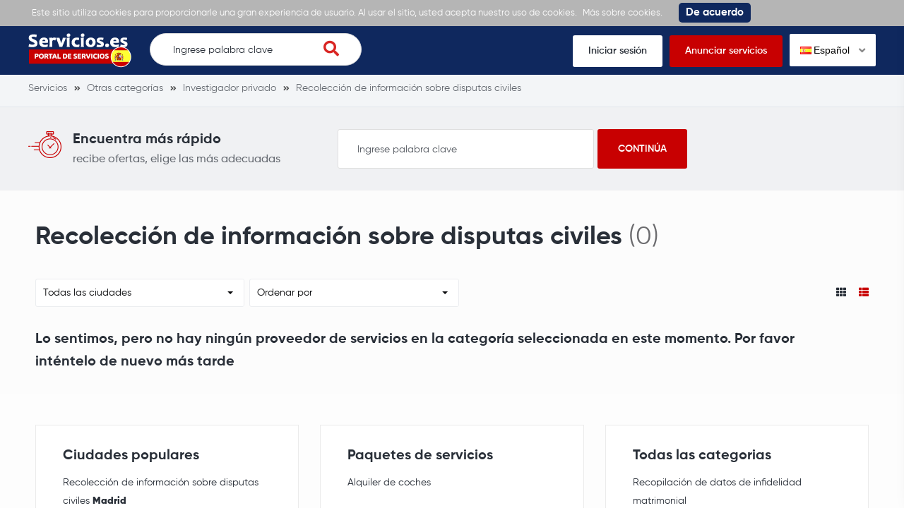

--- FILE ---
content_type: text/html; charset=UTF-8
request_url: https://servicios.es/recoleccion-de-informacion-sobre-disputas-civiles
body_size: 5036
content:
<!DOCTYPE html>
<html xmlns="http://www.w3.org/1999/xhtml" lang="es-ES" data-lang="es">
<head>
<meta charset="utf-8" />
<!--
!
! .d8888b   .d88b.  .d88888 888    888 888 .d8888b 888 .d88b.   .d8888b       .d88b.  .d8888b
! 88K      d88  88b d88     888    888 888 88K     888 d88""88b 88K          d88  88b 88K
! "Y8888b. 8888888  888     888    888 888 88K     888 888  888 "Y8888b.     8888888  "Y8888b.
!     X88  Y88      888     .88b  d88. 888 88K     888 Y88..88P      X88 d8b Y88           X88
!  88888P' "Y88888  888       Y8888P   888 'd8888P 888  "Y88P"  88888P'  Y8P "Y88888   88888P'
!
! ¿Eres programador? Coloque su anuncio aqu: https://servicios.es//programador	
-->
<title>Recolección de información sobre disputas civiles los mejores anuncios en España - Servicios.es</title>
<meta name="description" content="Recolección de información sobre disputas civiles Pedir en España. Servicios.es - anuncios recientes sobre Recolección de información sobre disputas civiles.">
<meta name="viewport" content="width=device-width, initial-scale=1">
<meta property="fb:app_id" content="487093208554187" />
<meta property="og:image" content="https://s.servicios.es/images/og-logo.png">
<meta property="og:image:width" content="1200" />
<meta property="og:image:height" content="630" />
<meta property="og:title" content="Recolección de información sobre disputas civiles los mejores anuncios en España - Servicios.es" />
<meta property="og:type" content="website" />
<meta property="og:description" content="Recolección de información sobre disputas civiles Pedir en España. Servicios.es - anuncios recientes sobre Recolección de información sobre disputas civiles." />
<meta property="og:url" content="https://servicios.es/recoleccion-de-informacion-sobre-disputas-civiles">
<link rel="icon" href="https://s.servicios.es/images/favicon.ico" type="image/x-icon" />
<link rel="icon" href="https://s.servicios.es/images/favicon.png" type="image/png" />
<link rel="apple-touch-icon" href="https://s.servicios.es/images/iphone.png">
<link rel="apple-touch-icon" sizes="120x120" href="https://s.servicios.es/images/iphone-retina.png">
<link rel="apple-touch-icon" sizes="76x76" href="https://s.servicios.es/images/ipad.png">
<link rel="apple-touch-icon" sizes="152x152" href="https://s.servicios.es/images/ipad-retina.png">
<link rel="stylesheet" type="text/css" href="https://s.servicios.es/flags/flags.css" />
<link rel="stylesheet" type="text/css" href="https://s.servicios.es/css/iealert/style.css" />
<link rel="stylesheet" type="text/css" href="https://s.servicios.es/css/fontawesome-all.min.css" />
<link rel="stylesheet" type="text/css" href="https://s.servicios.es/css/slick.css" />
<link rel="stylesheet" type="text/css" href="https://s.servicios.es/css/slick-theme.css" />
<link rel="stylesheet" type="text/css" href="https://s.servicios.es/css/jquery.fancybox.css" />
<link rel="stylesheet" type="text/css" href="https://s.servicios.es/libs/select2/select2.min.css" />
<link rel="stylesheet" type="text/css" href="https://s.servicios.es/style.css?v=1768749364" />
<link rel="stylesheet" type="text/css" href="https://s.servicios.es/custom.css?v=1768749364" />
<link rel="stylesheet" type="text/css" href="https://s.servicios.es/fonts.css" />
<link type="text/css" rel="stylesheet" id="arrowchat_css" media="all" href="https://c.servicios.es/external.php?type=css" charset="utf-8" />
<!--[if IE]>
<script src="http://html5shiv.googlecode.com/svn/trunk/html5.js"></script>
<![endif]-->
<link rel="dns-prefetch" href="//fonts.googleapis.com">
<link rel="dns-prefetch" href="//apis.google.com">
<link rel="dns-prefetch" href="//google-analytics.com">
<link rel="dns-prefetch" href="//www.google-analytics.com">
<link rel="dns-prefetch" href="//connect.facebook.net">
<script type="text/javascript">baseHref = 'https://servicios.es';</script>
<script type="text/javascript">imgDomain = 'https://i.servicios.es';</script>
<script type="text/javascript">cssDomain = 'https://s.servicios.es';</script>
<script type="text/javascript">isMobile = '0';</script>
<script>window.fbAsyncInit = function() {FB.init({appId:'487093208554187',autoLogAppEvents:true,xfbml:true,version:'v5.0'});};</script>
<script async defer src="https://connect.facebook.net/en_US/sdk.js"></script>
<script async src="https://www.googletagmanager.com/gtag/js?id=UA-155658976-1"></script>
<script>window.dataLayer = window.dataLayer || []; function gtag(){dataLayer.push(arguments);} gtag('js', new Date()); gtag('config', 'UA-155658976-1');</script>
</head>
<body>
<div class="cookies-policy">
<div class="container">
<div class="cookies-content">
Este sitio utiliza cookies para proporcionarle una gran experiencia de usuario. Al usar el sitio, usted acepta nuestro uso de cookies. <a href="https://servicios.es/privacidad" target="_blank">Más sobre cookies.</a> <div class="cookies-close">De acuerdo</div>
</div>
</div>
</div>		
<header>
<div class="top-wrap">
<div class="container">
<div class="top clearfix">
<div class="logo">
<a href="https://servicios.es/"><img src="https://s.servicios.es/images/logo.png" alt=""></a>
</div>
<div class="search-wrap desktop">
<form class="search-form" action="https://servicios.es/buscar">
<input name="q" type="text" placeholder="Ingrese palabra clave" id="t-search-i" value="" />
<button type="submit" class="search-submit"><i class="fas fa-search"></i></button>
</form>
</div>
<div class="buttons">
<ul>
<li><a href="https://servicios.es/iniciar-sesion">Iniciar sesión</a></li>
<li class="highlight"><a href="https://servicios.es/registrarse">Anunciar servicios</a></li>
<li>
<div class="switch-lang">
<div class="current-lang"><img class="lang-flag flag flag-es" src="https://s.servicios.es/s.gif"/> Español <i class="fas fa-angle-down"></i></div>
<div class="lang-dropdown">
<div class="selecting-lang"><a href="https://services24.es" target="_blank" rel="nofollow"><img class="lang-flag flag flag-en" src="https://s.servicios.es/s.gif"/> Inglés</a></div>
<div class="selecting-lang"><a href="https://servicios24.ru" target="_blank" rel="nofollow"><img class="lang-flag flag flag-ru" src="https://s.servicios.es/s.gif"/> Ruso</a></div>
<div class="selecting-lang"><a href="https://servicios.es" target="_blank" rel="nofollow"><img class="lang-flag flag flag-es" src="https://s.servicios.es/s.gif"/> Español</a></div>
</div>
</div>
</li>
</ul>
</div>
<div class="burger">
<div class="switch-lang mobile"> 
<div class="current-lang"><a data-fancybox data-src="#language-switcher" href="javascript:;"><img class="lang-flag flag flag-es" src="https://s.servicios.es/s.gif"/></a></div>
</div>
<a href="#menu-open" class="menu-toggle">
<span class="button-menu-line button-menu-line--1"></span>
<span class="button-menu-line button-menu-line--2"></span>
<span class="button-menu-line button-menu-line--3"></span>
</a>
</div>
</div>
</div>
</div>
<!-- mobile menu -->
<div id="menu-open" class="menu-overlay">
<div class="mobile-overlay"></div>
<div class="menu-content">
<div class="menu-logo">
<a href="https://servicios.es/">
<img src="https://s.servicios.es/images/logo.png" alt="">
</a>
</div>
<nav class="mobile-menu">
<ul>
<li><a href="https://servicios.es/iniciar-sesion">Iniciar sesión</a></li>
<li><a href="https://servicios.es/registrarse">Anunciar servicios</a></li>
<li><a href="javascript:;">Búsqueda de servicios</a></li>
<li><a href="https://servicios.es/recibir-ofertas">Recibir ofertas</a></li>
<li><a href="https://servicios.es/preguntar-a-profesionales">Preguntar a profesionales</a></li>
<li><a href="https://servicios.es/ver-muestras">Ver muestras</a></li>
</ul>
</nav>
</div>
</div>
<!-- /mobile menu -->
</header>
<div style="display: none;" id="language-switcher">
<ul>
<li><a href="https://services24.es" target="_blank" rel="nofollow"><img class="lang-flag flag flag-en" src="https://s.servicios.es/s.gif"/> Inglés</a></li>
<li><a href="https://servicios24.ru" target="_blank"r el="nofollow"><img class="lang-flag flag flag-ru" src="https://s.servicios.es/s.gif"/> Ruso</a></li>
<li><a href="https://servicios.es" target="_blank" rel="nofollow"><img class="lang-flag flag flag-es" src="https://s.servicios.es/s.gif"/> Español</a></li>
</ul>
</div>
<div style="display: none;" id="account-menu">
<ul>
<li><a href="https://servicios.es/mi-cuenta"><i class="fas fa-user-alt"></i> Mi cuenta</a></li>
<li><a href="https://servicios.es/ajustes"><i class="fas fa-cog"></i> Ajustes</a></li>
<li><a href="https://servicios.es/mis-paginas"><i class="fas fa-star"></i> Mis páginas</a></li>
<li><a href="https://servicios.es/crear-una-pagina"><i class="fas fa-plus"></i> Crear una página</a></li>
<li><a href="https://servicios.es/mi-saldo"><i class="fas fa-euro-sign"></i> Mi saldo -  &euro;</a></li>
<li><a href="javascript:custom.logout();"><i class="fas fa-sign-out-alt"></i> Salir</a></li>
</ul>
</div>															
<div class="inner-pg category-pg simple">
<div class="breadcrumbs">
<div class="container">
<ul vocab="http://schema.org/" typeof="BreadcrumbList">
<li property="itemListElement" typeof="ListItem">
<a property="item" typeof="WebPage" href="https://servicios.es" title="Servicios"><span property="name">Servicios</span></a>
<meta property="position" content="1">
</li>
<li property="itemListElement" typeof="ListItem">
<a property="item" typeof="WebPage" href="https://servicios.es/otras-categorias" title="Otras categorías"><span property="name">Otras categorías</span></a>
<meta property="position" content="2">
</li>
<li property="itemListElement" typeof="ListItem">
<a property="item" typeof="WebPage" href="https://servicios.es/investigador-privado" title="Investigador privado"><span property="name">Investigador privado</span></a>
<meta property="position" content="3">
</li>
<li property="itemListElement" typeof="ListItem">
<a property="item" typeof="WebPage" href="https://servicios.es/recoleccion-de-informacion-sobre-disputas-civiles" title="Recolección de información sobre disputas civiles"><span property="name">Recolección de información sobre disputas civiles</span></a>
<meta property="position" content="4">
</li>
</ul>
</div>
</div>	
<div class="find-it">
<div class="container">
<div class="content">
<div class="wrap-left">
<div class="icon">
<img src="https://s.servicios.es/images/timer.png" alt="">
</div>
<div class="text">
<div class="h4">Encuentra más rápido</div>
<p>recibe ofertas, elige las más adecuadas</p>
</div>
</div>
<div class="wrap-right">
<form action="https://servicios.es/buscar">
<input name="q" type="text" placeholder="Ingrese palabra clave" value="" />
<input type="submit" value="Continúa">
</form>
</div>
</div>
</div>
</div>  
<div class="category-wrap">
<div class="container">
<div class="cell x12">
<div class="heading">
<div class="h1"><h1>Recolección de información sobre disputas civiles</h1> <span>(0)</span></div>
</div>
</div>
<div class="clear"></div>
<div class="cell x12">
<div class="filters">
<div class="filter">
<select name="filter-city" id="filter-city">
<option value="https://servicios.es/recoleccion-de-informacion-sobre-disputas-civiles">Todas las ciudades</option>
</select>
</div>
<div class="filter">
<select name="filter-sort" id="filter-sort">
<option value="0" selected>Ordenar por</option>
<option value="1">Tarifa mínima por hora</option>
<option value="2">Tarifa máxima por hora</option>
<option value="3">Mayor numero de recomendaciones</option>
<option value="4">La mayor experiencia</option>
<option value="5">Mayor número de muestras</option>
</select>
</div>
<div class="filter layout">
<a href="javascript:;" class="layout-trigger" data-value="th"><i class="fas fa-th"></i></a>
<a href="javascript:;" class="layout-trigger active" data-value="thlist"><i class="fas fa-th-list"></i></a>
</div>
</div>				
<div class="boxes mm active no-results">
<div class="h4">Lo sentimos, pero no hay ningún proveedor de servicios en la categoría seleccionada en este momento. Por favor inténtelo de nuevo más tarde</div>
</div>
</div>
</div>
<div class="all-categories categories-boxes">
<div class="container">
<div class="cell x12 boxes">
<div class="row">
<div class="col_33">
<div class="box">
<div class="list">
<div class="h2">Ciudades populares</div>
<li><div class="h3"><a href="https://servicios.es/recoleccion-de-informacion-sobre-disputas-civiles/madrid" title="Recolección de información sobre disputas civiles / Madrid">Recolección de información sobre disputas civiles <strong>Madrid</strong></a></div><li>
<li><div class="h3"><a href="https://servicios.es/recoleccion-de-informacion-sobre-disputas-civiles/malaga" title="Recolección de información sobre disputas civiles / Málaga">Recolección de información sobre disputas civiles <strong>Málaga</strong></a></div><li>
<li><div class="h3"><a href="https://servicios.es/recoleccion-de-informacion-sobre-disputas-civiles/valencia" title="Recolección de información sobre disputas civiles / Valencia">Recolección de información sobre disputas civiles <strong>Valencia</strong></a></div><li>
<li><div class="h3"><a href="https://servicios.es/recoleccion-de-informacion-sobre-disputas-civiles/barcelona" title="Recolección de información sobre disputas civiles / Barcelona">Recolección de información sobre disputas civiles <strong>Barcelona</strong></a></div><li>
<li><div class="h3"><a href="https://servicios.es/recoleccion-de-informacion-sobre-disputas-civiles/seville" title="Recolección de información sobre disputas civiles / Seville">Recolección de información sobre disputas civiles <strong>Seville</strong></a></div><li>
<li><div class="h3"><a href="https://servicios.es/recoleccion-de-informacion-sobre-disputas-civiles/murcia" title="Recolección de información sobre disputas civiles / Murcia">Recolección de información sobre disputas civiles <strong>Murcia</strong></a></div><li>
<li><div class="h3"><a href="https://servicios.es/recoleccion-de-informacion-sobre-disputas-civiles/bilbao" title="Recolección de información sobre disputas civiles / Bilbao">Recolección de información sobre disputas civiles <strong>Bilbao</strong></a></div><li>
</div>
</div>
</div>
<div class="col_33">
<div class="box">
<div class="list">
<div class="h2">Paquetes de servicios</div>
<ul>
<li><div class="h3"><a href="https://servicios.es/alquiler-de-coches" title="Alquiler de coches">Alquiler de coches</a></div><li>
<li><div class="h3"><a href="https://servicios.es/excursiones-guias" title="Excursiones, guías">Excursiones, guías</a></div><li>
<li><div class="h3"><a href="https://servicios.es/creacion-de-sitios-web" title="Creación de sitios web">Creación de sitios web</a></div><li>
<li><div class="h3"><a href="https://servicios.es/diversion-para-ninos" title="Diversión para niños">Diversión para niños</a></div><li>
<li><div class="h3"><a href="https://servicios.es/servicios-de-boda/fotografos-de-boda" title="Fotógrafos de boda">Fotógrafos de boda</a></div><li>
<li><div class="h3"><a href="https://servicios.es/servicios-de-boda/extension-de-pestanas" title="Extensión de pestañas">Extensión de pestañas</a></div><li>
<li><div class="h3"><a href="https://servicios.es/disenador-de-interiores" title="Diseñador de interiores">Diseñador de interiores</a></div><li>
<li><div class="h3"><a href="https://servicios.es/servicios-de-boda/estudios-de-fotografia" title="Estudios fotográfico">Estudios fotográfico</a></div><li>
<li><div class="h3"><a href="https://servicios.es/limpieza-de-apartamentos" title="Limpieza de apartamentos">Limpieza de apartamentos</a></div><li>
<li><div class="h3"><a href="https://servicios.es/servicios-legales" title="Servicios legales">Servicios legales</a></div><li>
<li><div class="h3"><a href="https://servicios.es/fontanero-a-domicilio" title="Fontanero a domicilio">Fontanero a domicilio</a></div><li>
<li><div class="h3"><a href="https://servicios.es/servicios-de-contabilidad" title="Servicios de contabilidad">Servicios de contabilidad</a></div><li>
</ul>
</div>
</div>
</div>
<div class="col_33">
<div class="box">
<div class="list">
<div class="h2">Todas las categorias</div>
<ul>
<li><div class="h3"><a href="https://servicios.es/recopilacion-de-datos-de-infidelidad-matrimonial" title="Recopilación de datos de infidelidad matrimonial">Recopilación de datos de infidelidad matrimonial</a></div><li>
<li><div class="h3"><a href="https://servicios.es/busqueda-de-personas-desaparecidas" title="Búsqueda de personas desaparecidas">Búsqueda de personas desaparecidas</a></div><li>
<li><div class="h3"><a href="https://servicios.es/proteccion-de-la-privacidad-del-cliente" title="Protección de la privacidad del cliente">Protección de la privacidad del cliente</a></div><li>
<li><div class="h3"><a href="https://servicios.es/comprobacion-de-la-fiabilidad-de-persona" title="Comprobación de la fiabilidad de persona">Comprobación de la fiabilidad de persona</a></div><li>
<li><div class="h3"><a href="https://servicios.es/recoleccion-de-informacion-sobre-disputas-civiles" title="Recolección de información sobre disputas civiles">Recolección de información sobre disputas civiles</a></div><li>
<li><div class="h3"><a href="https://servicios.es/servicios-de-investigacion" title="Servicios de investigación">Servicios de investigación</a></div><li>
<li><div class="h3"><a href="https://servicios.es/busqueda-de-dispositivos-de-escucha" title="Búsqueda de dispositivos de escucha">Búsqueda de dispositivos de escucha</a></div><li>
</ul>
</div>
</div>
</div>
</div>
</div>
<div class="clear"></div>
</div>
</div>		
<div class="searches">
<div class="container">
<div class="cell x12">
<div class="heading">
<div class="h2">Búsquedas populares:</div>
</div>
<div class="content">
<ul>
<li><a href="https://servicios.es/alquiler-de-coches">Alquiler de coches</a></li>
<li><a href="https://servicios.es/excursiones-guias">Excursiones, guías</a></li>
<li><a href="https://servicios.es/creacion-de-sitios-web">Creación de sitios web</a></li>
<li><a href="https://servicios.es/diversion-para-ninos">Diversión para niños</a></li>
<li><a href="https://servicios.es/servicios-de-boda/fotografos-de-boda">Fotógrafos de boda</a></li>
<li><a href="https://servicios.es/servicios-de-boda/extension-de-pestanas">Extensión de pestañas</a></li>
<li><a href="https://servicios.es/disenador-de-interiores">Diseñador de interiores</a></li>
<li><a href="https://servicios.es/servicios-de-boda/estudios-de-fotografia">Estudios fotográfico</a></li>
<li><a href="https://servicios.es/limpieza-de-apartamentos">Limpieza de apartamentos</a></li>
<li><a href="https://servicios.es/servicios-legales">Servicios legales</a></li>
<li><a href="https://servicios.es/fontanero-a-domicilio">Fontanero a domicilio</a></li>
<li><a href="https://servicios.es/servicios-de-contabilidad">Servicios de contabilidad</a></li>
</ul>
</div>
</div>
<div class="clear"></div>
</div>
</div>
</div>
</div>							
<footer>
<div class="top">
<div class="container">
<div class="contacts">
<ul>
<li><i class="fas fa-envelope"></i> <a href="/cdn-cgi/l/email-protection#87eee9e1e8c7f4e2f5f1eee4eee8f4a9e2f4"><span class="__cf_email__" data-cfemail="422b2c242d02312730342b212b2d316c2731">[email&#160;protected]</span></a></li>				</ul>
</div>
</div>
</div>
<div class="footer">
<div class="container">
<div class="cell by5 first-column">
<div class="logo">
<a href="https://servicios.es/"><img src="https://s.servicios.es/images/logo.png" alt=""></a>
</div>
<ul class="socials">
<li><a href="https://www.instagram.com" target="_blank"><i class="fab fa-instagram"></i></a></li>					<li><a href="https://www.facebook.com/Servicioses-110193597022725" target="_blank"><i class="fab fa-facebook-f"></i></a></li>									</ul>
</div>
<div class="cell by5">
<div class="widget">
<div class="h2">¿Necesitas ayuda?</div>
<ul>
<li><a href="https://servicios.es/sobre-nosotros">Sobre nosotros</a></li>
<li><a href="https://servicios.es/terminos-de-uso">Términos de uso</a></li>
<li><a href="https://servicios.es/privacidad">Privacidad</a></li>
<li><a href="https://servicios.es/contactos">Contactos</a></li>
<li><a href="https://servicios.es/preguntas-frecuentes">Preguntas frecuentes</a></li>
<li><a href="https://servicios.es/todas-las-categorias">Todas las categorias</a></li>
</ul>
</div>
</div>
<div class="cell by5">
<div class="widget">
<div class="h2">Categorías populares</div>
<ul>
<li><a href="https://servicios.es/internet-ti-">Internet, TI </a></li>
<li><a href="https://servicios.es/servicios-de-contabilidad">Servicios de contabilidad</a></li>
<li><a href="https://servicios.es/servicios-de-boda/fotografos-de-boda">Fotógrafos de boda</a></li>
<li><a href="https://servicios.es/vigilante-de-seguridad">Vigilante de seguridad</a></li>
<li><a href="https://servicios.es/servicios-de-construccion-de-viviendas/arquitectos-diseno">Arquitectos, diseño</a></li>
<li><a href="https://servicios.es/astrologo">Astrólogo</a></li>
</ul>
</div>
</div>
<div class="cell by5">
<div class="widget">
<div class="h2">Categorías populares</div>
<ul>
<li><a href="https://servicios.es/florista-floristeria">Florista, floristería</a></li>
<li><a href="https://servicios.es/fotografos">Fotógrafos</a></li>
<li><a href="https://servicios.es/entrenador-de-fitness">Entrenador de fitness</a></li>
<li><a href="https://servicios.es/tutor-de-fisica">Tutor de física</a></li>
<li><a href="https://servicios.es/servicios-fotograficos">Servicios fotográficos</a></li>
</ul>
</div>
</div>
<div class="cell by5">
<div class="widget">
<div class="h2">Categorías populares</div>
<ul>
<li><a href="https://servicios.es/excursiones-guias">Excursiones, guías</a></li>
<li><a href="https://servicios.es/ninera">Niñera</a></li>
<li><a href="https://servicios.es/reparacion-de-telefonos-moviles">Reparación de teléfonos móviles</a></li>
<li><a href="https://servicios.es/servicios-de-construccion-de-viviendas/trabajos-de-construccion">Trabajos de construcción</a></li>
</ul>
</div>
</div>
<div class="clear"></div>
</div>
</div>
<div class="available-on">
<div class="container">
<p>En su teléfono o tablet</p>
<div class="images">
<div class="img">
<a href="https://apps.apple.com/es/app/servicios-es/id1507939662" target="_blank"><img src="https://s.servicios.es/images/app-store.png" alt=""></a>
</div>
<div class="img">
<a href="https://play.google.com/store/apps/details?id=servicios.es" target="_blank"><img src="https://s.servicios.es/images/google-play.png" alt=""></a>
</div>
</div>
</div>
</div>
<div class="copyright">
<div class="container">
<p>Derechos de autor &copy; Servicios.es 2026. Todos los derechos reservados. Siteways International A.G</p>
</div>
</div>
</footer>
<div id="copyMore" style="display:none;">Encuentra más en</div>	
<script data-cfasync="false" src="/cdn-cgi/scripts/5c5dd728/cloudflare-static/email-decode.min.js"></script><script src="//ajax.googleapis.com/ajax/libs/jquery/3.1.0/jquery.min.js"></script>
<script type="text/javascript" src="https://s.servicios.es/js/modernizr_2.8.3.js"></script>
<script type="text/javascript" src="https://s.servicios.es/js/iealert.min.js"></script>
<script type="text/javascript" src="https://s.servicios.es/js/masonry.pkgd.min.js"></script>
<script type="text/javascript" src="https://s.servicios.es/js/jquery.selectric.min.js"></script>
<script type="text/javascript" src="https://s.servicios.es/js/slick.min.js"></script>
<script type="text/javascript" src="https://s.servicios.es/js/jquery.fancybox.js"></script>
<script type="text/javascript" src="https://s.servicios.es/libs/select2/select2.full.min.js"></script>
<script type="text/javascript" src="https://s.servicios.es/libs/select2/i18n/es.js"></script>
<script type="text/javascript" src="https://s.servicios.es/libs/clipboard.min.js"></script>
<script type="text/javascript" src="https://c.servicios.es/external.php?type=djs" charset="utf-8"></script>
<script type="text/javascript" src="https://c.servicios.es/external.php?type=js" charset="utf-8"></script>
<script type="text/javascript" src="https://s.servicios.es/script.js?v=1768749364"></script>
<script type="text/javascript" src="https://s.servicios.es/custom.js?v=1768749364"></script>
<script type="text/javascript" src="https://s.servicios.es/stats.js?v=1768749364"></script>
<script defer src="https://static.cloudflareinsights.com/beacon.min.js/vcd15cbe7772f49c399c6a5babf22c1241717689176015" integrity="sha512-ZpsOmlRQV6y907TI0dKBHq9Md29nnaEIPlkf84rnaERnq6zvWvPUqr2ft8M1aS28oN72PdrCzSjY4U6VaAw1EQ==" data-cf-beacon='{"version":"2024.11.0","token":"23bfd4aead764bb8921a42617833f4cf","r":1,"server_timing":{"name":{"cfCacheStatus":true,"cfEdge":true,"cfExtPri":true,"cfL4":true,"cfOrigin":true,"cfSpeedBrain":true},"location_startswith":null}}' crossorigin="anonymous"></script>
</body>
</html>